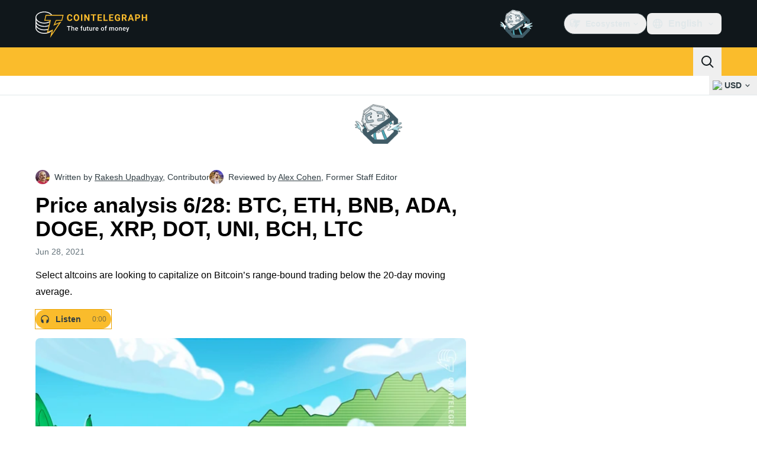

--- FILE ---
content_type: text/javascript; charset=utf-8
request_url: https://cointelegraph.com/_duck/ducklings/Cg9jrqjW.js
body_size: 5814
content:
import{u as De}from"./BRRyBqwR.js";import{L as E,l as R,ch as ne,a3 as Ie,a4 as Me,d as k,a2 as ue,cw as Fe,bn as de,b8 as ge,C as y,o as m,D as g,r as A,F as o,b6 as he,bY as Te,eb as Le,ec as Ce,as as I,ay as Q,Y as K,B,cu as Ee,N as Z,a1 as _e,c as W,a8 as M,E as O,aE as xe,bw as Be,at as J,cs as Oe,bt as ke,bu as Pe,bX as Ne,bD as Ve,n as U,ed as Ke,b1 as je,e as ae,ao as V,a9 as pe,aI as q,aQ as Ae,aw as ze,b as Xe,ar as Ye}from"./CxW1faFM.js";import{a as Ue}from"./CQb1Hlun.js";import{S as fe,P as N,g as re,a as We,h as me,b as se,c as He}from"./CPeQmoGP.js";import{_ as $e}from"./Dq0D6LlZ.js";try{let n=typeof window<"u"?window:typeof global<"u"?global:typeof globalThis<"u"?globalThis:typeof self<"u"?self:{},e=new n.Error().stack;e&&(n._sentryDebugIds=n._sentryDebugIds||{},n._sentryDebugIds[e]="5e33fd62-a028-4091-9d24-cc68286ae532",n._sentryDebugIdIdentifier="sentry-dbid-5e33fd62-a028-4091-9d24-cc68286ae532")}catch{}function ve(){const n=E(),e=R(()=>{var a,s;return["#text","#comment"].includes((a=n.value)==null?void 0:a.$el.nodeName)?(s=n.value)==null?void 0:s.$el.nextElementSibling:ne(n)});return{primitiveElement:n,currentElement:e}}const ye="data-reka-collection-item";function ce(n={}){const{key:e="",isProvider:a=!1}=n,s=`${e}CollectionProvider`;let u;if(a){const t=E(new Map);u={collectionRef:E(),itemMap:t},Ie(s,u)}else u=Me(s);const p=(t=!1)=>{const c=u.collectionRef.value;if(!c)return[];const T=Array.from(c.querySelectorAll(`[${ye}]`)),h=Array.from(u.itemMap.value.values()).sort((f,w)=>T.indexOf(f.ref)-T.indexOf(w.ref));return t?h:h.filter(f=>f.ref.dataset.disabled!=="")},v=k({name:"CollectionSlot",setup(t,{slots:c}){const{primitiveElement:T,currentElement:_}=ve();return ge(_,()=>{u.collectionRef.value=_.value}),()=>de(fe,{ref:T},c)}}),r=k({name:"CollectionItem",inheritAttrs:!1,props:{value:{validator:()=>!0}},setup(t,{slots:c,attrs:T}){const{primitiveElement:_,currentElement:h}=ve();return ue(f=>{if(h.value){const w=Fe(h.value);u.itemMap.value.set(w,{ref:h.value,value:t.value}),f(()=>u.itemMap.value.delete(w))}}),()=>de(fe,{...T,[ye]:"",ref:_},c)}}),i=R(()=>Array.from(u.itemMap.value.values())),l=R(()=>u.itemMap.value.size);return{getItems:p,reactiveItems:i,itemMapSize:l,CollectionSlot:v,CollectionItem:r}}const qe=k({__name:"ToastAnnounceExclude",props:{altText:{},asChild:{type:Boolean},as:{}},setup(n){return(e,a)=>(m(),y(o(N),{as:e.as,"as-child":e.asChild,"data-reka-toast-announce-exclude":"","data-reka-toast-announce-alt":e.altText||void 0},{default:g(()=>[A(e.$slots,"default")]),_:3},8,["as","as-child","data-reka-toast-announce-alt"]))}}),[ee,Ge]=Te("ToastProvider"),Qe=k({inheritAttrs:!1,__name:"ToastProvider",props:{label:{default:"Notification"},duration:{default:5e3},swipeDirection:{default:"right"},swipeThreshold:{default:50}},setup(n){const e=n,{label:a,duration:s,swipeDirection:u,swipeThreshold:p}=he(e);ce({isProvider:!0});const v=E(),r=E(0),i=E(!1),l=E(!1);if(e.label&&typeof e.label=="string"&&!e.label.trim()){const t="Invalid prop `label` supplied to `ToastProvider`. Expected non-empty `string`.";throw new Error(t)}return Ge({label:a,duration:s,swipeDirection:u,swipeThreshold:p,toastCount:r,viewport:v,onViewportChange(t){v.value=t},onToastAdd(){r.value++},onToastRemove(){r.value--},isFocusedToastEscapeKeyDownRef:i,isClosePausedRef:l}),(t,c)=>A(t.$slots,"default")}}),Je=k({__name:"ToastAnnounce",setup(n){const e=ee(),a=Le(1e3),s=E(!1);return Ce(()=>{s.value=!0}),(u,p)=>o(a)||s.value?(m(),y(o($e),{key:0},{default:g(()=>[Q(K(o(e).label.value)+" ",1),A(u.$slots,"default")]),_:3})):I("",!0)}}),Ze="toast.swipeStart",et="toast.swipeMove",tt="toast.swipeCancel",st="toast.swipeEnd",ie="toast.viewportPause",le="toast.viewportResume";function G(n,e,a){const s=a.originalEvent.currentTarget,u=new CustomEvent(n,{bubbles:!1,cancelable:!0,detail:a});e&&s.addEventListener(n,e,{once:!0}),s.dispatchEvent(u)}function we(n,e,a=0){const s=Math.abs(n.x),u=Math.abs(n.y),p=s>u;return e==="left"||e==="right"?p&&s>a:!p&&u>a}function ot(n){return n.nodeType===n.ELEMENT_NODE}function Re(n){const e=[];return Array.from(n.childNodes).forEach(s=>{if(s.nodeType===s.TEXT_NODE&&s.textContent&&e.push(s.textContent),ot(s)){const u=s.ariaHidden||s.hidden||s.style.display==="none",p=s.dataset.rekaToastAnnounceExclude==="";if(!u)if(p){const v=s.dataset.rekaToastAnnounceAlt;v&&e.push(v)}else e.push(...Re(s))}}),e}const[nt,at]=Te("ToastRoot"),rt=k({inheritAttrs:!1,__name:"ToastRootImpl",props:{type:{},open:{type:Boolean,default:!1},duration:{},asChild:{type:Boolean},as:{default:"li"}},emits:["close","escapeKeyDown","pause","resume","swipeStart","swipeMove","swipeCancel","swipeEnd"],setup(n,{emit:e}){const a=n,s=e,{forwardRef:u,currentElement:p}=B(),{CollectionItem:v}=ce(),r=ee(),i=E(null),l=E(null),t=R(()=>typeof a.duration=="number"?a.duration:r.duration.value),c=E(0),T=E(t.value),_=E(0),h=E(t.value),f=Ce(()=>{const b=new Date().getTime()-c.value;h.value=Math.max(T.value-b,0)},{fpsLimit:60});function w(b){b<=0||b===Number.POSITIVE_INFINITY||Oe&&(window.clearTimeout(_.value),c.value=new Date().getTime(),_.value=window.setTimeout($,b))}function $(b){var P,S;const C=(b==null?void 0:b.pointerType)==="";((P=p.value)==null?void 0:P.contains(re()))&&C&&((S=r.viewport.value)==null||S.focus()),C&&(r.isClosePausedRef.value=!1),s("close")}const F=R(()=>p.value?Re(p.value):null);if(a.type&&!["foreground","background"].includes(a.type)){const b="Invalid prop `type` supplied to `Toast`. Expected `foreground | background`.";throw new Error(b)}return ue(b=>{const C=r.viewport.value;if(C){const d=()=>{w(T.value),f.resume(),s("resume")},P=()=>{const S=new Date().getTime()-c.value;T.value=T.value-S,window.clearTimeout(_.value),f.pause(),s("pause")};return C.addEventListener(ie,P),C.addEventListener(le,d),()=>{C.removeEventListener(ie,P),C.removeEventListener(le,d)}}}),ge(()=>[a.open,t.value],()=>{T.value=t.value,a.open&&!r.isClosePausedRef.value&&w(t.value)},{immediate:!0}),Ee("Escape",b=>{s("escapeKeyDown",b),b.defaultPrevented||(r.isFocusedToastEscapeKeyDownRef.value=!0,$())}),Z(()=>{r.onToastAdd()}),_e(()=>{r.onToastRemove()}),at({onClose:$}),(b,C)=>(m(),W(J,null,[F.value?(m(),y(Je,{key:0,role:"alert","aria-live":b.type==="foreground"?"assertive":"polite","aria-atomic":"true"},{default:g(()=>[Q(K(F.value),1)]),_:1},8,["aria-live"])):I("",!0),o(r).viewport.value?(m(),y(Be,{key:1,to:o(r).viewport.value},[M(o(v),null,{default:g(()=>[M(o(N),O({ref:o(u),role:"alert","aria-live":"off","aria-atomic":"true",tabindex:"0"},b.$attrs,{as:b.as,"as-child":b.asChild,"data-state":b.open?"open":"closed","data-swipe-direction":o(r).swipeDirection.value,style:{userSelect:"none",touchAction:"none"},onPointerdown:C[0]||(C[0]=xe(d=>{i.value={x:d.clientX,y:d.clientY}},["left"])),onPointermove:C[1]||(C[1]=d=>{if(!i.value)return;const P=d.clientX-i.value.x,S=d.clientY-i.value.y,L=!!l.value,x=["left","right"].includes(o(r).swipeDirection.value),D=["left","up"].includes(o(r).swipeDirection.value)?Math.min:Math.max,te=x?D(0,P):0,j=x?0:D(0,S),H=d.pointerType==="touch"?10:2,z={x:te,y:j},X={originalEvent:d,delta:z};L?(l.value=z,o(G)(o(et),Y=>s("swipeMove",Y),X)):o(we)(z,o(r).swipeDirection.value,H)?(l.value=z,o(G)(o(Ze),Y=>s("swipeStart",Y),X),d.target.setPointerCapture(d.pointerId)):(Math.abs(P)>H||Math.abs(S)>H)&&(i.value=null)}),onPointerup:C[2]||(C[2]=d=>{const P=l.value,S=d.target;if(S.hasPointerCapture(d.pointerId)&&S.releasePointerCapture(d.pointerId),l.value=null,i.value=null,P){const L=d.currentTarget,x={originalEvent:d,delta:P};o(we)(P,o(r).swipeDirection.value,o(r).swipeThreshold.value)?o(G)(o(st),D=>s("swipeEnd",D),x):o(G)(o(tt),D=>s("swipeCancel",D),x),L==null||L.addEventListener("click",D=>D.preventDefault(),{once:!0})}})}),{default:g(()=>[A(b.$slots,"default",{remaining:h.value,duration:t.value})]),_:3},16,["as","as-child","data-state","data-swipe-direction"])]),_:3})],8,["to"])):I("",!0)],64))}}),it=k({__name:"ToastClose",props:{asChild:{type:Boolean},as:{default:"button"}},setup(n){const e=n,a=nt(),{forwardRef:s}=B();return(u,p)=>(m(),y(qe,{"as-child":""},{default:g(()=>[M(o(N),O(e,{ref:o(s),type:u.as==="button"?"button":void 0,onClick:o(a).onClose}),{default:g(()=>[A(u.$slots,"default")]),_:3},16,["type","onClick"])]),_:3}))}}),lt=k({__name:"ToastDescription",props:{asChild:{type:Boolean},as:{}},setup(n){const e=n;return B(),(a,s)=>(m(),y(o(N),ke(Pe(e)),{default:g(()=>[A(a.$slots,"default")]),_:3},16))}}),ut=k({__name:"ToastRoot",props:{defaultOpen:{type:Boolean,default:!0},forceMount:{type:Boolean},type:{default:"foreground"},open:{type:Boolean,default:void 0},duration:{},asChild:{type:Boolean},as:{default:"li"}},emits:["escapeKeyDown","pause","resume","swipeStart","swipeMove","swipeCancel","swipeEnd","update:open"],setup(n,{emit:e}){const a=n,s=e,{forwardRef:u}=B(),p=Ne(a,"open",s,{defaultValue:a.defaultOpen,passive:a.open===void 0});return(v,r)=>(m(),y(o(We),{present:v.forceMount||o(p)},{default:g(()=>[M(rt,O({ref:o(u),open:o(p),type:v.type,as:v.as,"as-child":v.asChild,duration:v.duration},v.$attrs,{onClose:r[0]||(r[0]=i=>p.value=!1),onPause:r[1]||(r[1]=i=>s("pause")),onResume:r[2]||(r[2]=i=>s("resume")),onEscapeKeyDown:r[3]||(r[3]=i=>s("escapeKeyDown",i)),onSwipeStart:r[4]||(r[4]=i=>{s("swipeStart",i),i.defaultPrevented||i.currentTarget.setAttribute("data-swipe","start")}),onSwipeMove:r[5]||(r[5]=i=>{if(s("swipeMove",i),!i.defaultPrevented){const{x:l,y:t}=i.detail.delta,c=i.currentTarget;c.setAttribute("data-swipe","move"),c.style.setProperty("--reka-toast-swipe-move-x",`${l}px`),c.style.setProperty("--reka-toast-swipe-move-y",`${t}px`)}}),onSwipeCancel:r[6]||(r[6]=i=>{if(s("swipeCancel",i),!i.defaultPrevented){const l=i.currentTarget;l.setAttribute("data-swipe","cancel"),l.style.removeProperty("--reka-toast-swipe-move-x"),l.style.removeProperty("--reka-toast-swipe-move-y"),l.style.removeProperty("--reka-toast-swipe-end-x"),l.style.removeProperty("--reka-toast-swipe-end-y")}}),onSwipeEnd:r[7]||(r[7]=i=>{if(s("swipeEnd",i),!i.defaultPrevented){const{x:l,y:t}=i.detail.delta,c=i.currentTarget;c.setAttribute("data-swipe","end"),c.style.removeProperty("--reka-toast-swipe-move-x"),c.style.removeProperty("--reka-toast-swipe-move-y"),c.style.setProperty("--reka-toast-swipe-end-x",`${l}px`),c.style.setProperty("--reka-toast-swipe-end-y",`${t}px`),p.value=!1}})}),{default:g(({remaining:i,duration:l})=>[A(v.$slots,"default",{remaining:i,duration:l,open:o(p)})]),_:3},16,["open","type","as","as-child","duration"])]),_:3},8,["present"]))}}),ct=k({__name:"ToastTitle",props:{asChild:{type:Boolean},as:{}},setup(n){const e=n;return B(),(a,s)=>(m(),y(o(N),ke(Pe(e)),{default:g(()=>[A(a.$slots,"default")]),_:3},16))}}),be=k({__name:"FocusProxy",emits:["focusFromOutsideViewport"],setup(n,{emit:e}){const a=e,s=ee();return(u,p)=>(m(),y(o($e),{"aria-hidden":"true",tabindex:"0",style:{position:"fixed"},onFocus:p[0]||(p[0]=v=>{var l;const r=v.relatedTarget;!((l=o(s).viewport.value)!=null&&l.contains(r))&&a("focusFromOutsideViewport")})},{default:g(()=>[A(u.$slots,"default")]),_:3}))}}),dt=k({__name:"DismissableLayerBranch",props:{asChild:{type:Boolean},as:{}},setup(n){const e=n,{forwardRef:a,currentElement:s}=B();return Z(()=>{me.branches.add(s.value)}),_e(()=>{me.branches.delete(s.value)}),(u,p)=>(m(),y(o(N),O({ref:o(a)},e),{default:g(()=>[A(u.$slots,"default")]),_:3},16))}}),pt=k({inheritAttrs:!1,__name:"ToastViewport",props:{hotkey:{default:()=>["F8"]},label:{type:[String,Function],default:"Notifications ({hotkey})"},asChild:{type:Boolean},as:{default:"ol"}},setup(n){const e=n,{hotkey:a,label:s}=he(e),{forwardRef:u,currentElement:p}=B(),{CollectionSlot:v,getItems:r}=ce(),i=ee(),l=R(()=>i.toastCount.value>0),t=E(),c=E(),T=R(()=>a.value.join("+").replace(/Key/g,"").replace(/Digit/g,""));Ee(a.value,()=>{p.value.focus()}),Z(()=>{i.onViewportChange(p.value)}),ue(h=>{const f=p.value;if(l.value&&f){const w=()=>{if(!i.isClosePausedRef.value){const d=new CustomEvent(ie);f.dispatchEvent(d),i.isClosePausedRef.value=!0}},$=()=>{if(i.isClosePausedRef.value){const d=new CustomEvent(le);f.dispatchEvent(d),i.isClosePausedRef.value=!1}},F=d=>{!f.contains(d.relatedTarget)&&$()},b=()=>{f.contains(re())||$()},C=d=>{var L,x,D;const P=d.altKey||d.ctrlKey||d.metaKey;if(d.key==="Tab"&&!P){const te=re(),j=d.shiftKey;if(d.target===f&&j){(L=t.value)==null||L.focus();return}const X=_({tabbingDirection:j?"backwards":"forwards"}),Y=X.findIndex(Se=>Se===te);se(X.slice(Y+1))?d.preventDefault():j?(x=t.value)==null||x.focus():(D=c.value)==null||D.focus()}};f.addEventListener("focusin",w),f.addEventListener("focusout",F),f.addEventListener("pointermove",w),f.addEventListener("pointerleave",b),f.addEventListener("keydown",C),window.addEventListener("blur",w),window.addEventListener("focus",$),h(()=>{f.removeEventListener("focusin",w),f.removeEventListener("focusout",F),f.removeEventListener("pointermove",w),f.removeEventListener("pointerleave",b),f.removeEventListener("keydown",C),window.removeEventListener("blur",w),window.removeEventListener("focus",$)})}});function _({tabbingDirection:h}){const w=r().map($=>$.ref).map($=>{const F=[$,...He($)];return h==="forwards"?F:F.reverse()});return(h==="forwards"?w.reverse():w).flat()}return(h,f)=>(m(),y(o(dt),{role:"region","aria-label":typeof o(s)=="string"?o(s).replace("{hotkey}",T.value):o(s)(T.value),tabindex:"-1",style:Ve({pointerEvents:l.value?void 0:"none"})},{default:g(()=>[l.value?(m(),y(be,{key:0,ref:w=>{t.value=o(ne)(w)},onFocusFromOutsideViewport:f[0]||(f[0]=()=>{const w=_({tabbingDirection:"forwards"});o(se)(w)})},null,512)):I("",!0),M(o(v),null,{default:g(()=>[M(o(N),O({ref:o(u),tabindex:"-1",as:h.as,"as-child":h.asChild},h.$attrs),{default:g(()=>[A(h.$slots,"default")]),_:3},16,["as","as-child"])]),_:3}),l.value?(m(),y(be,{key:1,ref:w=>{c.value=o(ne)(w)},onFocusFromOutsideViewport:f[1]||(f[1]=()=>{const w=_({tabbingDirection:"backwards"});o(se)(w)})},null,512)):I("",!0)]),_:3},8,["aria-label","style"]))}}),oe=k({__name:"CtToastAction",props:{type:{},variant:{}},setup(n){return(e,a)=>(m(),W("button",{type:"button",class:U(["inline-flex items-center justify-center rounded p-1.5 text-sm font-semibold transition",{"bg-ct-ds-accent-primary-default text-black hover:bg-ct-ds-accent-primary-strong focus-visible:bg-ct-ds-accent-primary-strong":e.type==="info"&&e.variant==="primary","bg-transparent text-ct-ds-fg-strong hover:bg-ct-ds-bg-5/30 focus-visible:bg-ct-ds-bg-5/30":e.type==="info"&&e.variant==="secondary","bg-ct-ds-bg-1 text-ct-ds-fg-stronger hover:bg-ct-ds-bg-1/80 focus-visible:bg-ct-ds-bg-1/80":(e.type==="success"||e.type==="error")&&e.variant==="primary","bg-transparent text-white hover:bg-ct-ds-bg-1/15 focus-visible:bg-ct-ds-bg-1/15":(e.type==="success"||e.type==="error")&&e.variant==="secondary","bg-white text-black hover:bg-white/80 focus-visible:bg-white/80":e.type==="warning"&&e.variant==="primary","bg-transparent text-black hover:bg-white/25 focus-visible:bg-white/25":e.type==="warning"&&e.variant==="secondary"}])},[A(e.$slots,"default")],2))}}),ft={class:"flex flex-1 gap-3 p-4"},mt={class:"flex flex-col justify-center"},vt={class:"mx-1"},yt={class:"mx-1"},wt=k({__name:"CtToast",props:{type:{},duration:{},title:{type:[String,Function]},description:{type:[String,Function]},showCloseButton:{type:Boolean},actionsAsBlock:{type:Boolean},actionLabel:{},onAction:{type:Function},secondaryActionLabel:{},onSecondaryAction:{type:Function},open:{type:Boolean},fromAnimation:{}},emits:["escapeKeyDown","pause","resume","swipeStart","swipeMove","swipeCancel","swipeEnd","update:open"],setup(n,{expose:e,emit:a}){const s=n,u=a,p=Ue(Ke(s,"open","duration"),u),v=je("el"),r=E(0),i=R(()=>{switch(s.type){case"success":return"mark-check-circle";case"warning":return"mark-exclamation-triangle";case"error":return"mark-x-circle";case"info":default:return"mark-info-circle"}}),l=R(()=>!s.onAction&&!s.onSecondaryAction?!0:s.onAction&&s.onSecondaryAction?!1:!s.actionsAsBlock);return Z(()=>{const t=ae(v);t&&setTimeout(()=>{var c;r.value=(c=t.$el.getBoundingClientRect())==null?void 0:c.height},0)}),e({height:r}),(t,c)=>(m(),y(o(ut),O({ref:"el"},o(p),{class:["w-full max-w-sm",t.$style["toast-wrapper"]],"data-from-animation":t.fromAnimation}),{default:g(()=>[V("div",{class:U(["pointer-events-auto flex min-h-16 w-full rounded-lg border text-sm shadow-lg",[{"border-ct-ds-border-clear bg-ct-ds-bg-2 text-ct-ds-fg-default":t.type==="info","border-ct-ds-accent-green-default bg-ct-ds-accent-green-default text-white":t.type==="success","border-ct-ds-accent-red-default bg-ct-ds-accent-red-default text-white":t.type==="error","border-ct-ds-accent-primary-default bg-ct-ds-accent-primary-default text-black":t.type==="warning","flex-col":!o(l)},t.$style.toast]])},[V("div",ft,[M(pe,{name:o(i),size:"20",class:"flex-shrink-0"},null,8,["name"]),V("div",mt,[t.title?(m(),y(o(ct),{key:0,class:U(["font-semibold",{"text-ct-ds-fg-strong":t.type==="info"}])},{default:g(()=>[A(t.$slots,"title",{},()=>[typeof t.title=="function"?(m(),y(q(t.title()),{key:0})):typeof t.title=="object"?(m(),y(q(t.title),{key:1})):(m(),W(J,{key:2},[Q(K(t.title),1)],64))])]),_:3},8,["class"])):I("",!0),t.description?(m(),y(o(lt),{key:1},{default:g(()=>[A(t.$slots,"description",{},()=>[typeof t.description=="function"?(m(),y(q(t.description()),{key:0})):typeof t.description=="object"?(m(),y(q(t.description),{key:1})):(m(),W(J,{key:2},[Q(K(t.description),1)],64))])]),_:3})):I("",!0)])]),V("div",{class:U(["flex justify-end gap-1 px-4 empty:hidden",{"py-4":o(l)&&(!t.title||!t.description),"py-5":o(l)&&!!t.title&&!!t.description,"-mt-2 pb-4":!o(l)}])},[t.showCloseButton?(m(),y(o(it),{key:0,asChild:""},{default:g(()=>[M(oe,{variant:"secondary",type:t.type},{default:g(()=>[M(pe,{name:"mark-x",size:"20"})]),_:1},8,["type"])]),_:1})):I("",!0),t.secondaryActionLabel&&t.onSecondaryAction?(m(),y(oe,{key:1,type:t.type,variant:"secondary",onClick:t.onSecondaryAction},{default:g(()=>[V("span",vt,K(t.secondaryActionLabel),1)]),_:1},8,["type","onClick"])):I("",!0),t.actionLabel&&t.onAction?(m(),y(oe,{key:2,type:t.type,variant:"primary",onClick:t.onAction},{default:g(()=>[V("span",yt,K(t.actionLabel),1)]),_:1},8,["type","onClick"])):I("",!0)],2)],2)]),_:3},16,["class","data-from-animation"]))}}),bt="_toast_vdc2f_1",gt={"toast-wrapper":"_toast-wrapper_vdc2f_1",toast:bt,"animate-from-top":"_animate-from-top_vdc2f_1","animate-from-bottom":"_animate-from-bottom_vdc2f_1","fade-out":"_fade-out_vdc2f_1"},ht={$style:gt},Tt=Ae(wt,[["__cssModules",ht]]),Ct=16,Et=k({__name:"CtToaster",props:{position:{}},setup(n){const e=n,a=E([]),s=l=>{const t=[...a.value].reverse(),c=t.length-1-l;return t.slice(0,c).reduce((_,h)=>_+h.height+Ct,0)},u=R(()=>e.position.includes("right")?"right":e.position.includes("left")?"left":e.position.includes("top")?"up":"down"),p=R(()=>{switch(u.value){case"left":case"right":return 140;case"up":case"down":default:return 50}}),{toasts:v,remove:r}=De(),i=(l,t)=>{l||r(t)};return(l,t)=>(m(),y(o(Qe),{swipeDirection:o(u),swipeThreshold:o(p)},{default:g(()=>[(m(!0),W(J,null,ze(o(v),(c,T)=>(m(),y(Tt,O({key:c.id,ref_for:!0,ref_key:"refs",ref:a},{ref_for:!0},c,{fromAnimation:e.position.includes("top")?"top":"bottom",class:[l.$style.toast,{[l.$style["toast-top"]]:e.position.includes("top"),[l.$style["toast-bottom"]]:e.position.includes("bottom")}],style:{"--offset":`-${s(T)}px`},"onUpdate:open":_=>i(_,c.id)}),null,16,["fromAnimation","class","style","onUpdate:open"]))),128)),M(o(pt),{class:U(["pointer-events-none fixed left-0 right-0 z-10 m-6 flex flex-col gap-6",{"bottom-0":e.position.includes("bottom"),"top-0":e.position.includes("top"),"items-end":e.position.includes("right"),"items-center":!e.position.includes("right")&&!e.position.includes("left")}])},null,8,["class"])]),_:1},8,["swipeDirection","swipeThreshold"]))}}),_t="_toast_175bx_1",kt={toast:_t,"toast-bottom":"_toast-bottom_175bx_6","toast-top":"_toast-top_175bx_11"},Pt={$style:kt},At=Ae(Et,[["__cssModules",Pt]]),Mt=k({__name:"Toaster",setup(n){const e=Xe(),a=Ye(),s=R(()=>ae(e.localeProperties).dir==="rtl"),u=R(()=>a.isMobile?"top-center":ae(s)?"bottom-left":"bottom-right");return(p,v)=>(m(),y(o(At),{position:o(u)},null,8,["position"]))}});export{Mt as _};


--- FILE ---
content_type: image/svg+xml
request_url: https://cointelegraph.com/_duck/img/site-logo/en.svg
body_size: 7287
content:
<svg width="192" height="48" viewBox="0 0 192 48" fill="none" xmlns="http://www.w3.org/2000/svg">
<g clip-path="url(#clip0_2413_19099)">
<path d="M62.2737 15.6357C62.1884 16.8348 61.7525 17.7785 60.9659 18.4683C60.1794 19.1575 59.1429 19.5016 57.8564 19.5016C56.4502 19.5016 55.3423 19.0208 54.5367 18.0584C53.7302 17.0968 53.3267 15.7761 53.3267 14.0969V13.4153C53.3267 12.3439 53.5126 11.3994 53.8846 10.5826C54.2566 9.7666 54.7881 9.13944 55.4783 8.70342C56.1693 8.26666 56.9721 8.04865 57.8873 8.04865C59.1532 8.04865 60.1735 8.39358 60.9476 9.0827C61.7209 9.77107 62.1678 10.7387 62.2891 11.984H60.0279C59.9728 11.2643 59.7751 10.7424 59.4362 10.4184C59.0965 10.0944 58.5805 9.93234 57.8873 9.93234C57.1331 9.93234 56.5692 10.2063 56.1951 10.7551C55.8202 11.3039 55.6283 12.155 55.618 13.3085V14.1507C55.618 15.355 55.7981 16.2352 56.1568 16.7915C56.517 17.3477 57.0831 17.6262 57.8572 17.6262C58.5555 17.6262 59.0767 17.4641 59.4207 17.1401C59.7655 16.8161 59.9625 16.3144 60.0125 15.6357H62.2737ZM73.9502 14.0282C73.9502 15.1258 73.7591 16.0874 73.3768 16.9139C72.9953 17.7411 72.4491 18.3787 71.7375 18.8282C71.0267 19.2769 70.2114 19.5016 69.2918 19.5016C68.3825 19.5016 67.5709 19.2799 66.8571 18.8357C66.1441 18.3914 65.5905 17.7576 65.1987 16.9333C64.8069 16.109 64.6084 15.1609 64.6033 14.0887V13.5377C64.6033 12.4402 64.7981 11.4748 65.1877 10.6409C65.5773 9.80617 66.1272 9.16557 66.8387 8.71835C67.5496 8.27188 68.3626 8.04865 69.2771 8.04865C70.1916 8.04865 71.0046 8.27263 71.7155 8.71835C72.4263 9.16557 72.9769 9.80617 73.3658 10.6401C73.7554 11.4748 73.9502 12.438 73.9502 13.5303V14.0282ZM71.6589 13.5228C71.6589 12.3536 71.453 11.4659 71.0414 10.8581C70.629 10.2511 70.0409 9.94727 69.2771 9.94727C68.5177 9.94727 67.9326 10.2474 67.5202 10.8469C67.1085 11.4465 66.8998 12.3252 66.8953 13.4847V14.0282C66.8953 15.1661 67.1012 16.0493 67.5128 16.6765C67.9245 17.3044 68.5177 17.6187 69.2918 17.6187C70.0505 17.6187 70.6334 17.3163 71.0414 16.7116C71.4479 16.1068 71.6537 15.2251 71.6589 14.0663V13.5228ZM79.1732 19.3486H76.912V8.2017H79.1732V19.3486ZM91.3702 19.3486H89.1082L84.7064 12.0146V19.3486H82.4452V8.2017H84.7064L89.1163 15.5513V8.2017H91.3702V19.3486ZM102.564 10.0623H99.2028V19.3486H96.9416V10.0623H93.6247V8.2017H102.564V10.0623ZM111.633 14.518H107.291V17.5037H112.386V19.3486H105.029V8.2017H112.372V10.0623H107.291V12.7187H111.633V14.518ZM117.151 17.5037H121.952V19.3486H114.889V8.2017H117.151V17.5037ZM131.028 14.5173H126.686V17.5037H131.781V19.3486H124.425V8.2017H131.767V10.0623H126.686V12.7187H131.028V14.5173ZM142.968 17.9397C142.561 18.4347 141.986 18.8192 141.242 19.0918C140.498 19.365 139.674 19.5024 138.769 19.5024C137.82 19.5024 136.987 19.2911 136.271 18.87C135.555 18.4489 135.002 17.8382 134.612 17.0363C134.223 16.2352 134.024 15.2937 134.013 14.2119V13.4534C134.013 12.3409 134.198 11.3778 134.568 10.564C134.937 9.75017 135.47 9.12675 136.165 8.69596C136.861 8.26442 137.676 8.04865 138.611 8.04865C139.913 8.04865 140.931 8.36371 141.664 8.9946C142.398 9.62474 142.832 10.5423 142.968 11.7466H140.767C140.667 11.1083 140.444 10.6416 140.1 10.3452C139.756 10.0496 139.282 9.90173 138.679 9.90173C137.91 9.90173 137.325 10.1951 136.922 10.782C136.521 11.3688 136.317 12.2416 136.312 13.4003V14.1119C136.312 15.2811 136.531 16.1636 136.968 16.7608C137.405 17.3581 138.046 17.6568 138.89 17.6568C139.739 17.6568 140.345 17.4731 140.706 17.1058V15.184H138.649V13.4922H142.968V17.9397ZM150.039 15.2684H148.238V19.3486H145.976V8.2017H150.054C151.35 8.2017 152.351 8.49512 153.053 9.0827C153.758 9.66954 154.109 10.4983 154.109 11.5704C154.109 12.3312 153.947 12.9651 153.623 13.4728C153.299 13.9805 152.807 14.3851 152.149 14.686L154.524 19.2411V19.3486H152.096L150.039 15.2684ZM148.238 13.4078H150.061C150.629 13.4078 151.069 13.2607 151.38 12.9673C151.692 12.6739 151.848 12.27 151.848 11.7541C151.848 11.2285 151.701 10.8148 151.407 10.514C151.113 10.2131 150.662 10.0623 150.054 10.0623H148.237L148.238 13.4078ZM163.2 17.0513H159.235L158.481 19.3486H156.077L160.163 8.2017H162.258L166.366 19.3486H163.962L163.2 17.0513ZM159.846 15.1922H162.589L161.21 11.0187L159.846 15.1922ZM170.828 15.4214V19.3486H168.567V8.2017H172.848C173.673 8.2017 174.397 8.35476 175.023 8.66161C175.649 8.96772 176.13 9.40225 176.467 9.96669C176.803 10.5304 176.972 11.1725 176.972 11.8922C176.972 12.9845 176.604 13.8453 175.868 14.4755C175.131 15.1064 174.112 15.4214 172.811 15.4214H170.828ZM170.828 13.5609H172.848C173.447 13.5609 173.903 13.4183 174.217 13.1323C174.531 12.8464 174.688 12.438 174.688 11.9079C174.688 11.3614 174.53 10.9194 174.213 10.5826C173.897 10.2467 173.459 10.0727 172.901 10.0623H170.828V13.5609ZM188.633 19.3486H186.372V14.5718H181.962V19.3486H179.7V8.2017H181.962V12.7187H186.372V8.2017H188.633V19.3486Z" fill="#FABC2C"/>
<path d="M27.9204 35.8608L19.8932 39.3107V38.9657C18.3455 39.3575 16.6309 39.5832 15.0069 39.6558C7.45781 39.5832 1.46582 35.6775 1.39609 31.0298V29.3045C3.87556 32.8687 8.92291 35.2569 15.0069 35.1706C17.0651 35.2569 19.1707 34.9348 20.9399 34.4805L21.638 32.7551C19.5395 33.3741 17.2491 33.8047 15.0069 33.7904C7.45781 33.8047 1.46582 29.899 1.39609 25.1651V23.7848C3.87556 27.0795 8.91213 29.4684 15.0069 29.3052C17.7488 29.4684 20.4302 28.8983 22.6847 27.9249L23.0341 26.1996C20.8314 27.3483 17.9767 28.0155 15.0069 27.9249C7.45781 28.0155 1.46582 24.1097 1.39609 19.2996V17.9193C3.87556 21.2909 8.92291 23.6791 15.0069 23.7848C18.4648 23.6791 21.7429 22.7755 24.4302 21.3693L24.7796 19.2989C22.3403 21.0861 18.7797 22.2377 15.0069 22.4045C7.45781 22.2377 1.46654 18.3313 1.39609 13.4342C1.46582 8.77644 7.45781 4.87069 15.0069 4.80887C19.5072 4.87069 23.6868 6.43069 26.1756 8.94898L26.4179 9.34796L28.1778 9.35515L27.9204 8.94898C25.4453 5.62337 20.4949 3.42859 15.0069 3.42859C6.65408 3.42859 0 7.97991 0 13.4342V31.3749C0.293309 36.699 6.7957 41.0354 15.0069 41.0354C20.4302 41.0354 25.3043 38.9269 27.9204 35.8608Z" fill="white"/>
<path d="M24.655 48L27.4731 36.1605L19.3718 39.6429L24.3034 19.0983H14.7925L17.2583 9H47.5496L45.0838 19.0983H35.222L33.1085 24.6697L44.027 20.1429L24.655 48ZM29.5866 33.7228L28.1776 40.6874L39.8006 23.2772L30.2904 27.4562L34.5175 17.7058H44.027L45.7883 10.3932H18.3151L16.5538 17.7058H26.064L21.4847 37.2058L29.5866 33.7242V33.7228Z" fill="#FABC2C"/>
<path d="M76.9028 35.7907H78.1719V31.0197H79.3462V30.0929H78.1719V29.5453C78.1719 29.3451 78.207 29.1766 78.2772 29.0397C78.3509 28.9028 78.4562 28.7992 78.5931 28.729C78.7336 28.6553 78.9003 28.6184 79.0934 28.6184C79.1882 28.6184 79.2759 28.622 79.3567 28.629C79.4409 28.636 79.5182 28.6483 79.5884 28.6658L79.62 27.6864C79.5041 27.6548 79.3848 27.632 79.2619 27.6179C79.139 27.6004 79.0144 27.5916 78.888 27.5916C78.4808 27.5916 78.128 27.6671 77.8296 27.818C77.5312 27.9655 77.3012 28.1849 77.1397 28.4763C76.9817 28.7641 76.9028 29.1205 76.9028 29.5453V30.0929H76.0286V31.0197H76.9028V35.7907Z" fill="white"/>
<path d="M61.9863 30.7472V27.7022H60.7225V35.7907H61.9863V31.723C62.0239 31.6513 62.066 31.5837 62.1127 31.52C62.2285 31.362 62.3725 31.2374 62.5445 31.1461C62.72 31.0548 62.9219 31.0092 63.1501 31.0092C63.3677 31.0092 63.552 31.0461 63.703 31.1198C63.854 31.19 63.9681 31.3058 64.0453 31.4673C64.126 31.6288 64.1664 31.8465 64.1664 32.1203V35.7907H65.4408V32.1308C65.4408 31.7412 65.3969 31.4112 65.3091 31.1408C65.2249 30.867 65.1002 30.6458 64.9352 30.4773C64.7702 30.3053 64.5736 30.1807 64.3455 30.1034C64.1208 30.0262 63.868 29.9876 63.5872 29.9876C63.2536 29.9876 62.95 30.0561 62.6761 30.193C62.4096 30.3228 62.1797 30.5075 61.9863 30.7472Z" fill="white"/>
<path d="M57.0212 35.7907V29.1766H59.4277V28.1234H53.3245V29.1766H55.7099V35.7907H57.0212Z" fill="white"/>
<path fill-rule="evenodd" clip-rule="evenodd" d="M69.6581 35.896C69.2369 35.896 68.856 35.8276 68.5154 35.6906C68.1784 35.5502 67.8905 35.3554 67.6518 35.1061C67.4166 34.8569 67.2358 34.5637 67.1094 34.2267C66.983 33.8897 66.9198 33.5263 66.9198 33.1366V32.926C66.9198 32.4802 66.9848 32.0764 67.1147 31.7148C67.2446 31.3532 67.4254 31.0443 67.6571 30.788C67.8888 30.5282 68.1626 30.3299 68.4786 30.193C68.7945 30.0561 69.1368 29.9876 69.5054 29.9876C69.9127 29.9876 70.269 30.0561 70.5744 30.193C70.8798 30.3299 71.1326 30.523 71.3327 30.7722C71.5363 31.018 71.6873 31.3111 71.7856 31.6516C71.8874 31.9922 71.9383 32.3678 71.9383 32.7786V33.321H68.2005C68.213 33.5011 68.2443 33.6713 68.2943 33.8317C68.3645 34.0424 68.4663 34.2267 68.5997 34.3847C68.7331 34.5427 68.8946 34.6673 69.0841 34.7586C69.2737 34.8463 69.4896 34.8902 69.7319 34.8902C70.0373 34.8902 70.3094 34.8288 70.5481 34.7059C70.7868 34.583 70.9939 34.4093 71.1695 34.1846L71.8382 34.8323C71.7154 35.0113 71.5556 35.1833 71.359 35.3483C71.1624 35.5098 70.922 35.6415 70.6376 35.7433C70.3568 35.8451 70.0303 35.896 69.6581 35.896ZM68.2785 32.1308C68.2573 32.2196 68.2401 32.3127 68.2269 32.4099H70.685V32.3099C70.678 32.0817 70.6323 31.8675 70.5481 31.6674C70.4673 31.4673 70.3427 31.3058 70.1742 31.183C70.0057 31.0601 69.781 30.9987 69.5002 30.9987C69.2895 30.9987 69.1017 31.0443 68.9367 31.1356C68.7752 31.2233 68.64 31.3515 68.5312 31.52C68.4224 31.6885 68.3381 31.8921 68.2785 32.1308Z" fill="white"/>
<path d="M83.5319 35.7012C83.7815 35.5796 83.9903 35.4156 84.1583 35.2094L84.1902 35.7907H85.3908V30.0929H84.1164V34.1817C84.0262 34.3765 83.891 34.5355 83.711 34.6585C83.5038 34.7989 83.2195 34.8691 82.8579 34.8691C82.7315 34.8691 82.6121 34.8516 82.4998 34.8165C82.3875 34.7814 82.2892 34.7217 82.2049 34.6374C82.1206 34.5532 82.0539 34.4426 82.0048 34.3057C81.9557 34.1653 81.9311 33.9915 81.9311 33.7844V30.0929H80.662V33.7738C80.662 34.1495 80.7076 34.4724 80.7989 34.7428C80.8902 35.0131 81.0183 35.2325 81.1833 35.401C81.3518 35.5695 81.5519 35.6941 81.7836 35.7749C82.0153 35.8556 82.2698 35.896 82.5472 35.896C82.9299 35.896 83.2581 35.8311 83.5319 35.7012Z" fill="white"/>
<path d="M89.724 31.0197V30.0929H88.7077V28.6974H87.4386V30.0929H86.5118V31.0197H87.4386V34.2952C87.4386 34.6848 87.5018 34.9973 87.6282 35.2325C87.7546 35.4677 87.9301 35.638 88.1548 35.7433C88.3795 35.8451 88.6375 35.896 88.9289 35.896C89.1079 35.896 89.2659 35.8837 89.4028 35.8591C89.5432 35.8346 89.6661 35.8065 89.7714 35.7749L89.7662 34.806C89.717 34.8165 89.6521 34.827 89.5713 34.8375C89.4906 34.8481 89.4063 34.8533 89.3185 34.8533C89.1957 34.8533 89.0886 34.8375 88.9973 34.806C88.906 34.7744 88.8341 34.7129 88.7814 34.6216C88.7323 34.5269 88.7077 34.3917 88.7077 34.2162V31.0197H89.724Z" fill="white"/>
<path d="M93.9677 35.7012C94.2173 35.5796 94.4261 35.4156 94.5941 35.2094L94.626 35.7907H95.8266V30.0929H94.5522V34.1817C94.462 34.3765 94.3268 34.5355 94.1468 34.6585C93.9396 34.7989 93.6553 34.8691 93.2937 34.8691C93.1673 34.8691 93.0479 34.8516 92.9356 34.8165C92.8232 34.7814 92.725 34.7217 92.6407 34.6374C92.5564 34.5532 92.4897 34.4426 92.4406 34.3057C92.3914 34.1653 92.3669 33.9915 92.3669 33.7844V30.0929H91.0978V33.7738C91.0978 34.1495 91.1434 34.4724 91.2347 34.7428C91.326 35.0131 91.4541 35.2325 91.6191 35.401C91.7876 35.5695 91.9877 35.6941 92.2194 35.7749C92.4511 35.8556 92.7056 35.896 92.983 35.896C93.3656 35.896 93.6939 35.8311 93.9677 35.7012Z" fill="white"/>
<path d="M98.8223 31.8964V35.7907H97.5532V30.0929H98.7643L98.8001 30.7622C98.8074 30.7497 98.8148 30.7372 98.8223 30.7248C98.9662 30.4931 99.1452 30.3123 99.3594 30.1824C99.5771 30.0525 99.8281 29.9876 100.112 29.9876C100.19 29.9876 100.272 29.9946 100.36 30.0087C100.451 30.0227 100.52 30.0385 100.565 30.0561L100.555 31.2356C100.478 31.2216 100.393 31.2111 100.302 31.204C100.214 31.197 100.126 31.1935 100.039 31.1935C99.821 31.1935 99.6297 31.2251 99.4647 31.2883C99.2997 31.348 99.161 31.4357 99.0487 31.5516C98.955 31.6483 98.8795 31.7632 98.8223 31.8964Z" fill="white"/>
<path fill-rule="evenodd" clip-rule="evenodd" d="M104.188 35.896C103.766 35.896 103.385 35.8276 103.045 35.6906C102.708 35.5502 102.42 35.3554 102.181 35.1061C101.946 34.8569 101.765 34.5637 101.639 34.2267C101.513 33.8897 101.449 33.5263 101.449 33.1366V32.926C101.449 32.4802 101.514 32.0764 101.644 31.7148C101.774 31.3532 101.955 31.0443 102.187 30.788C102.418 30.5282 102.692 30.3299 103.008 30.193C103.324 30.0561 103.666 29.9876 104.035 29.9876C104.442 29.9876 104.798 30.0561 105.104 30.193C105.409 30.3299 105.662 30.523 105.862 30.7722C106.066 31.018 106.217 31.3111 106.315 31.6516C106.417 31.9922 106.468 32.3678 106.468 32.7786V33.321H102.73C102.743 33.5011 102.774 33.6713 102.824 33.8317C102.894 34.0424 102.996 34.2267 103.129 34.3847C103.263 34.5427 103.424 34.6673 103.614 34.7586C103.803 34.8463 104.019 34.8902 104.261 34.8902C104.567 34.8902 104.839 34.8288 105.078 34.7059C105.316 34.583 105.523 34.4093 105.699 34.1846L106.368 34.8323C106.245 35.0113 106.085 35.1833 105.889 35.3483C105.692 35.5098 105.451 35.6415 105.167 35.7433C104.886 35.8451 104.56 35.896 104.188 35.896ZM102.808 32.1308C102.787 32.2196 102.77 32.3127 102.756 32.4099H105.214V32.3099C105.207 32.0817 105.162 31.8675 105.078 31.6674C104.997 31.4673 104.872 31.3058 104.704 31.183C104.535 31.0601 104.31 30.9987 104.03 30.9987C103.819 30.9987 103.631 31.0443 103.466 31.1356C103.305 31.2233 103.17 31.3515 103.061 31.52C102.952 31.6885 102.868 31.8921 102.808 32.1308Z" fill="white"/>
<path fill-rule="evenodd" clip-rule="evenodd" d="M110.742 32.8839V33.005C110.742 33.4157 110.802 33.7966 110.921 34.1477C111.041 34.4988 111.215 34.806 111.443 35.0693C111.671 35.329 111.948 35.5327 112.275 35.6801C112.605 35.824 112.979 35.896 113.396 35.896C113.811 35.896 114.181 35.824 114.508 35.6801C114.834 35.5327 115.111 35.329 115.34 35.0693C115.568 34.806 115.742 34.4988 115.861 34.1477C115.98 33.7966 116.04 33.4157 116.04 33.005V32.8839C116.04 32.4731 115.98 32.0922 115.861 31.7412C115.742 31.3866 115.568 31.0794 115.34 30.8196C115.111 30.5563 114.832 30.3527 114.502 30.2088C114.176 30.0613 113.804 29.9876 113.386 29.9876C112.972 29.9876 112.6 30.0613 112.27 30.2088C111.943 30.3527 111.666 30.5563 111.437 30.8196C111.213 31.0794 111.041 31.3866 110.921 31.7412C110.802 32.0922 110.742 32.4731 110.742 32.8839ZM112.011 33.005V32.8839C112.011 32.6311 112.038 32.3924 112.09 32.1677C112.143 31.9395 112.226 31.7377 112.338 31.5621C112.45 31.3866 112.592 31.2497 112.765 31.1514C112.94 31.0496 113.147 30.9987 113.386 30.9987C113.625 30.9987 113.83 31.0496 114.002 31.1514C114.178 31.2497 114.321 31.3866 114.434 31.5621C114.55 31.7377 114.634 31.9395 114.687 32.1677C114.743 32.3924 114.771 32.6311 114.771 32.8839V33.005C114.771 33.2613 114.743 33.5035 114.687 33.7317C114.634 33.9599 114.551 34.16 114.439 34.332C114.327 34.504 114.183 34.6392 114.007 34.7375C113.835 34.8358 113.632 34.8849 113.396 34.8849C113.154 34.8849 112.945 34.8358 112.77 34.7375C112.594 34.6392 112.45 34.504 112.338 34.332C112.226 34.16 112.143 33.9599 112.09 33.7317C112.038 33.5035 112.011 33.2613 112.011 33.005Z" fill="white"/>
<path d="M119.241 35.7907H117.972V31.0197H117.098V30.0929H117.972V29.5453C117.972 29.1205 118.051 28.7641 118.209 28.4763C118.37 28.1849 118.6 27.9655 118.899 27.818C119.197 27.6671 119.55 27.5916 119.957 27.5916C120.084 27.5916 120.208 27.6004 120.331 27.6179C120.454 27.632 120.573 27.6548 120.689 27.6864L120.658 28.6658C120.587 28.6483 120.51 28.636 120.426 28.629C120.345 28.622 120.257 28.6184 120.163 28.6184C119.969 28.6184 119.803 28.6553 119.662 28.729C119.525 28.7992 119.42 28.9028 119.346 29.0397C119.276 29.1766 119.241 29.3451 119.241 29.5453V30.0929H120.415V31.0197H119.241V35.7907Z" fill="white"/>
<path d="M126.133 31.6945V35.7907H124.864V30.0929H126.059L126.1 30.7347C126.285 30.5011 126.512 30.3206 126.78 30.193C127.065 30.0561 127.393 29.9876 127.765 29.9876C128.025 29.9876 128.262 30.0262 128.476 30.1034C128.694 30.1772 128.882 30.2948 129.04 30.4563C129.157 30.5737 129.254 30.7152 129.331 30.8808C129.364 30.8326 129.398 30.7859 129.435 30.7406C129.624 30.5054 129.858 30.3211 130.135 30.1877C130.412 30.0543 130.73 29.9876 131.088 29.9876C131.379 29.9876 131.639 30.028 131.867 30.1087C132.099 30.1859 132.296 30.3088 132.457 30.4773C132.619 30.6458 132.742 30.8653 132.826 31.1356C132.91 31.4024 132.952 31.7254 132.952 32.1045V35.7907H131.678V32.0992C131.678 31.8114 131.636 31.5885 131.551 31.4305C131.471 31.2725 131.355 31.1637 131.204 31.104C131.053 31.0408 130.872 31.0092 130.662 31.0092C130.465 31.0092 130.291 31.0461 130.14 31.1198C129.993 31.19 129.868 31.29 129.766 31.4199C129.666 31.5441 129.59 31.687 129.537 31.8485C129.539 31.896 129.54 31.9444 129.54 31.9939V35.7907H128.271V32.1045C128.271 31.8272 128.229 31.6095 128.144 31.4515C128.064 31.2936 127.946 31.1812 127.792 31.1145C127.641 31.0443 127.46 31.0092 127.249 31.0092C127.01 31.0092 126.807 31.0548 126.638 31.1461C126.473 31.2374 126.338 31.362 126.233 31.52C126.196 31.5752 126.163 31.6333 126.133 31.6945Z" fill="white"/>
<path fill-rule="evenodd" clip-rule="evenodd" d="M134.437 33.005V32.8839C134.437 32.4731 134.496 32.0922 134.616 31.7412C134.735 31.3866 134.907 31.0794 135.132 30.8196C135.36 30.5563 135.637 30.3527 135.964 30.2088C136.294 30.0613 136.666 29.9876 137.08 29.9876C137.498 29.9876 137.87 30.0613 138.196 30.2088C138.526 30.3527 138.806 30.5563 139.034 30.8196C139.262 31.0794 139.436 31.3866 139.555 31.7412C139.674 32.0922 139.734 32.4731 139.734 32.8839V33.005C139.734 33.4157 139.674 33.7966 139.555 34.1477C139.436 34.4988 139.262 34.806 139.034 35.0693C138.806 35.329 138.528 35.5327 138.202 35.6801C137.875 35.824 137.505 35.896 137.091 35.896C136.673 35.896 136.299 35.824 135.969 35.6801C135.642 35.5327 135.365 35.329 135.137 35.0693C134.909 34.806 134.735 34.4988 134.616 34.1477C134.496 33.7966 134.437 33.4157 134.437 33.005ZM135.706 32.8839V33.005C135.706 33.2613 135.732 33.5035 135.785 33.7317C135.837 33.9599 135.92 34.16 136.032 34.332C136.144 34.504 136.288 34.6392 136.464 34.7375C136.639 34.8358 136.848 34.8849 137.091 34.8849C137.326 34.8849 137.529 34.8358 137.701 34.7375C137.877 34.6392 138.021 34.504 138.133 34.332C138.246 34.16 138.328 33.9599 138.381 33.7317C138.437 33.5035 138.465 33.2613 138.465 33.005V32.8839C138.465 32.6311 138.437 32.3924 138.381 32.1677C138.328 31.9395 138.244 31.7377 138.128 31.5621C138.016 31.3866 137.872 31.2497 137.696 31.1514C137.524 31.0496 137.319 30.9987 137.08 30.9987C136.841 30.9987 136.634 31.0496 136.459 31.1514C136.287 31.2497 136.144 31.3866 136.032 31.5621C135.92 31.7377 135.837 31.9395 135.785 32.1677C135.732 32.3924 135.706 32.6311 135.706 32.8839Z" fill="white"/>
<path d="M142.477 31.7414V35.7907H141.208V30.0929H142.403L142.445 30.7796C142.454 30.7683 142.463 30.757 142.472 30.7459C142.672 30.5037 142.911 30.3176 143.188 30.1877C143.465 30.0543 143.774 29.9876 144.115 29.9876C144.389 29.9876 144.636 30.0262 144.857 30.1034C145.082 30.1772 145.273 30.2983 145.431 30.4668C145.593 30.6353 145.716 30.8547 145.8 31.125C145.884 31.3919 145.926 31.7201 145.926 32.1098V35.7907H144.652V32.1045C144.652 31.8307 144.611 31.6148 144.531 31.4568C144.453 31.2953 144.339 31.1812 144.188 31.1145C144.041 31.0443 143.857 31.0092 143.635 31.0092C143.418 31.0092 143.223 31.0548 143.051 31.1461C142.879 31.2374 142.733 31.362 142.614 31.52C142.563 31.5891 142.518 31.6629 142.477 31.7414Z" fill="white"/>
<path fill-rule="evenodd" clip-rule="evenodd" d="M150.154 35.896C149.733 35.896 149.352 35.8276 149.011 35.6906C148.674 35.5502 148.386 35.3554 148.148 35.1061C147.913 34.8569 147.732 34.5637 147.605 34.2267C147.479 33.8897 147.416 33.5263 147.416 33.1366V32.926C147.416 32.4802 147.481 32.0764 147.611 31.7148C147.741 31.3532 147.921 31.0443 148.153 30.788C148.385 30.5282 148.659 30.3299 148.975 30.193C149.29 30.0561 149.633 29.9876 150.001 29.9876C150.409 29.9876 150.765 30.0561 151.07 30.193C151.376 30.3299 151.629 30.523 151.829 30.7722C152.032 31.018 152.183 31.3111 152.282 31.6516C152.383 31.9922 152.434 32.3678 152.434 32.7786V33.321H148.696C148.709 33.5011 148.74 33.6713 148.79 33.8317C148.86 34.0424 148.962 34.2267 149.096 34.3847C149.229 34.5427 149.391 34.6673 149.58 34.7586C149.77 34.8463 149.986 34.8902 150.228 34.8902C150.533 34.8902 150.805 34.8288 151.044 34.7059C151.283 34.583 151.49 34.4093 151.665 34.1846L152.334 34.8323C152.211 35.0113 152.052 35.1833 151.855 35.3483C151.658 35.5098 151.418 35.6415 151.134 35.7433C150.853 35.8451 150.526 35.896 150.154 35.896ZM148.774 32.1308C148.753 32.2196 148.736 32.3127 148.723 32.4099H151.181V32.3099C151.174 32.0817 151.128 31.8675 151.044 31.6674C150.963 31.4673 150.839 31.3058 150.67 31.183C150.502 31.0601 150.277 30.9987 149.996 30.9987C149.785 30.9987 149.598 31.0443 149.433 31.1356C149.271 31.2233 149.136 31.3515 149.027 31.52C148.918 31.6885 148.834 31.8921 148.774 32.1308Z" fill="white"/>
<path d="M155.199 35.7765L153.181 30.0929H154.55L155.786 33.9857L156.973 30.0929H158.331L156.046 36.6596C155.993 36.8 155.925 36.9527 155.841 37.1177C155.756 37.2827 155.646 37.4389 155.509 37.5864C155.375 37.7373 155.209 37.8585 155.009 37.9497C154.809 38.0445 154.566 38.0919 154.282 38.0919C154.17 38.0919 154.061 38.0814 153.955 38.0603C153.854 38.0428 153.757 38.0235 153.666 38.0024L153.661 37.0335C153.696 37.037 153.738 37.0405 153.787 37.044C153.84 37.0475 153.882 37.0493 153.913 37.0493C154.124 37.0493 154.299 37.0229 154.44 36.9703C154.58 36.9211 154.694 36.8404 154.782 36.728C154.873 36.6157 154.951 36.4647 155.014 36.2752L155.199 35.7765Z" fill="white"/>
</g>
<defs>
<clipPath id="clip0_2413_19099">
<rect width="192" height="48" fill="white"/>
</clipPath>
</defs>
</svg>


--- FILE ---
content_type: image/svg+xml
request_url: https://cointelegraph.com/_duck/img/icons/logo-rss.svg
body_size: -553
content:
<svg width="24" height="24" viewBox="0 0 24 24" fill="none" xmlns="http://www.w3.org/2000/svg">
<path fill-rule="evenodd" clip-rule="evenodd" d="M19.9992 19.5104C20.002 19.782 19.7791 20 19.5074 20H17.6003C17.3186 20 17.0936 19.7668 17.0895 19.4852C16.9921 12.737 11.2675 7.00777 4.51479 6.91046C4.23319 6.9064 4 6.68138 4 6.39975V4.4926C4 4.2209 4.21798 3.99802 4.48966 4.00076C12.8322 4.08476 19.9152 11.172 19.9992 19.5104ZM14.1805 19.5177C14.1846 19.7868 13.9623 20 13.6932 20H11.79C11.5037 20 11.2778 19.7593 11.2697 19.4731C11.168 15.8772 8.12837 12.8318 4.5269 12.7303C4.2407 12.7223 4 12.4963 4 12.21V10.3068C4 10.0377 4.21325 9.81542 4.48229 9.8195C9.68928 9.89839 14.1015 14.3158 14.1805 19.5177ZM8.36371 17.8181C8.36371 19.0232 7.38686 20 6.18185 20C4.97685 20 4 19.0232 4 17.8181C4 16.6131 4.97685 15.6363 6.18185 15.6363C7.38686 15.6363 8.36371 16.6131 8.36371 17.8181Z" fill="currentColor"/>
</svg>


--- FILE ---
content_type: text/javascript; charset=utf-8
request_url: https://cointelegraph.com/_duck/ducklings/TT4oIXDW.js
body_size: -848
content:
import{_ as n}from"./BvDArwLk.js";import"./CxW1faFM.js";try{let e=typeof window<"u"?window:typeof global<"u"?global:typeof globalThis<"u"?globalThis:typeof self<"u"?self:{},d=new e.Error().stack;d&&(e._sentryDebugIds=e._sentryDebugIds||{},e._sentryDebugIds[d]="8bb6200f-4222-4b86-9d24-9bab829571a3",e._sentryDebugIdIdentifier="sentry-dbid-8bb6200f-4222-4b86-9d24-9bab829571a3")}catch{}export{n as default};
